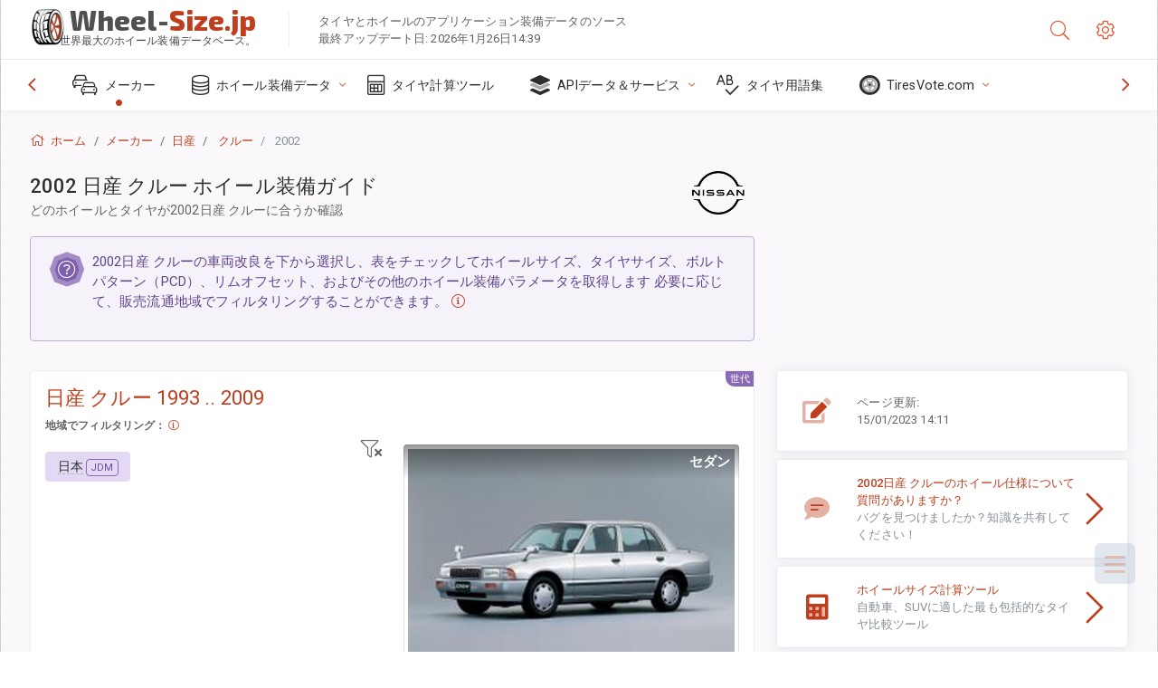

--- FILE ---
content_type: text/html; charset=utf-8
request_url: https://wheel-size.jp/sublogin/
body_size: 101
content:



<script>window.st = 'YHCqofUXBzXAliEnH7fqHQgVVzfZyMmH3TNnyT7am3rC'</script>


--- FILE ---
content_type: text/html; charset=utf-8
request_url: https://www.google.com/recaptcha/api2/aframe
body_size: 268
content:
<!DOCTYPE HTML><html><head><meta http-equiv="content-type" content="text/html; charset=UTF-8"></head><body><script nonce="mQjvlZBgTbjzh485pNQv_A">/** Anti-fraud and anti-abuse applications only. See google.com/recaptcha */ try{var clients={'sodar':'https://pagead2.googlesyndication.com/pagead/sodar?'};window.addEventListener("message",function(a){try{if(a.source===window.parent){var b=JSON.parse(a.data);var c=clients[b['id']];if(c){var d=document.createElement('img');d.src=c+b['params']+'&rc='+(localStorage.getItem("rc::a")?sessionStorage.getItem("rc::b"):"");window.document.body.appendChild(d);sessionStorage.setItem("rc::e",parseInt(sessionStorage.getItem("rc::e")||0)+1);localStorage.setItem("rc::h",'1769450749996');}}}catch(b){}});window.parent.postMessage("_grecaptcha_ready", "*");}catch(b){}</script></body></html>